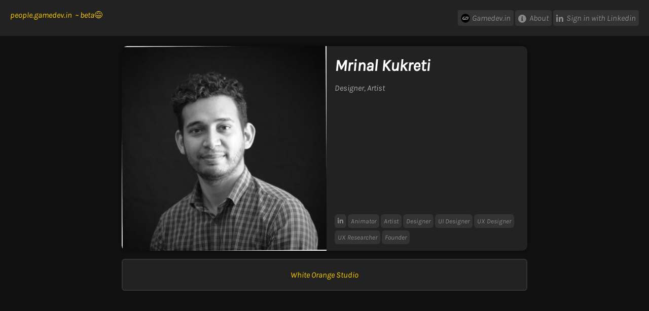

--- FILE ---
content_type: text/html; charset=utf-8
request_url: https://people.gamedev.in/mrinalkukreti
body_size: 1509
content:
<!- card-header.ejs->
<!doctype html>
<html lang="en">
  <head>
    <!-- Required meta tags -->
    <meta charset="utf-8">
    <meta name="viewport" content="width=device-width, initial-scale=1">
  <title>GameDevs of India - people.gamedev.in ~ beta!</title>

<link rel="icon" href="img/cropped-gdichat-1-32x32.png" sizes="32x32" />
<link rel="icon" href="img/cropped-gdichat-1-192x192.png" sizes="192x192" />
<link rel="apple-touch-icon" href="img/cropped-gdichat-1-180x180.png" />
<meta name="msapplication-TileImage" content="img/cropped-gdichat-1-270x270.png" />

<meta property="og:image" content="/img/people/7vgtuPibZu_p400.png" />
<meta property="og:description" content="Designer, Artist" />
<meta property="og:url"content="mrinalkukreti" />
<meta property="og:title" content="Mrinal Kukreti" />

  <link rel="preconnect" href="https://fonts.gstatic.com">
<link href="https://fonts.googleapis.com/css2?family=Karla:ital,wght@1,300&display=swap" rel="stylesheet" data-noprefix>

<link href='/css/draganddrop.css' rel='stylesheet' type='text/css'/>
<link rel="stylesheet" type="text/css" href="/css/hint.min.css">
<link rel="stylesheet" type="text/css" href="/css/main.css">

</head>

<body>

<div class="preloader"></div>

<nav class="navigation" role="navigation">
	<div class="nav-wrapper">
		<a id="logo-container" href="/" class="brand-logo">people.gamedev.in&nbsp;&nbsp;~ beta&#128517;</a>

	<div class="nav-links">
		
			<a href="https://gamedev.in" target="_blank" class="about btn gd-icon">Gamedev.in</a>
			<a href="/about" class="about btn"><i class="fa fa-info-circle" aria-hidden="true"></i>About</a>
              <a href="/auth/linkedin" class="btn social linkedin login"><i class="fa fa-linkedin" aria-hidden="true"></i>Sign in with Linkedin</a>
		

	</div>

		<div class="post-nav"></div>
	</div>
</nav>

  <div class="section no-pad-bot" id="index-banner">
    <div class="container">

      <div class="supercard-container">

            
          <div class="card-content">
            <span class="supercard-title"><img class="lazyload" src="/img/people/7vgtuPibZu_p400.png" /></span>
          </div>

          <div class="supercard-content">
            
            
          
            <div class="supercard-action">
              <div class="title"><strong>Mrinal Kukreti</strong></div>
              <p class="headline">Designer, Artist</p>
            </div>
            <div class="profile-tags">
              <a href="https://linkedin.com/in/mrinalkukreti" target="_blank"><span class="profile-tag linked-in"><i class="fa fa-linkedin" aria-hidden="true"></i></span></a>
              <span class="profile-tag animator">Animator</span>
              <span class="profile-tag artist">Artist</span>
              
              
                          
              
              
              <span class="profile-tag designer">Designer</span>
              
              
              
              
              
              
              
              
              
              
              <span class="profile-tag uidesigner">UI&nbsp;Designer</span>
              
              <span class="profile-tag uxdesigner">UX&nbsp;Designer</span>
              <span class="profile-tag uxresearcher">UX&nbsp;Researcher</span>
              
              
              
              <span class="profile-tag founder">Founder</span>
              
            </div>
          </div>
      </div>

          
            <div class="profile-links-container">
            
              <a href="https://whiteorangestudio.com" target="_blank" class="profile-links">White Orange Studio</a>
            
            </div>
          

    </div>
  </div>

<!-- <script src="https://cdn.jsdelivr.net/npm/bootstrap@5.0.0-beta3/dist/js/bootstrap.bundle.min.js" integrity="sha384-JEW9xMcG8R+pH31jmWH6WWP0WintQrMb4s7ZOdauHnUtxwoG2vI5DkLtS3qm9Ekf" crossorigin="anonymous"></script> -->

<script src="https://cdn.jsdelivr.net/npm/lazyload@2.0.0-rc.2/lazyload.js"></script>

<script src="https://kit.fontawesome.com/abca5907a7.js" crossorigin="anonymous"></script>

<script src="https://ajax.googleapis.com/ajax/libs/jquery/3.6.0/jquery.min.js"></script>

<script type="text/javascript" src="/js/vendor/draganddrop.js"></script>

<script type="text/javascript" src="/js/main.js"></script>

<script defer src="https://static.cloudflareinsights.com/beacon.min.js/vcd15cbe7772f49c399c6a5babf22c1241717689176015" integrity="sha512-ZpsOmlRQV6y907TI0dKBHq9Md29nnaEIPlkf84rnaERnq6zvWvPUqr2ft8M1aS28oN72PdrCzSjY4U6VaAw1EQ==" data-cf-beacon='{"version":"2024.11.0","token":"39ccba697d8a4c53a298d087c8935532","r":1,"server_timing":{"name":{"cfCacheStatus":true,"cfEdge":true,"cfExtPri":true,"cfL4":true,"cfOrigin":true,"cfSpeedBrain":true},"location_startswith":null}}' crossorigin="anonymous"></script>
</body>
</html>

--- FILE ---
content_type: text/css; charset=UTF-8
request_url: https://people.gamedev.in/css/draganddrop.css
body_size: -43
content:
.unselectable {
    -moz-user-select: -moz-none,
    -moz-user-select: none,
    -o-user-select: none,
    -khtml-user-select: none,
    -webkit-user-select: none,
    -ms-user-select: none,
    user-select: none
}

.dragaware {
    cursor: pointer;
}

.draggable_clone {
    position: absolute; /* also set via javascript */
    z-index: 100001;
    pointer-events:none; /* disable mouse events on the clone */
}

.draggable.dragging, .draggable .dragging {
    opacity: 0.5;
}

.sortable .sortable_clone {
    position: absolute; /* also set via javascript */
    z-index: 100001;
    list-style-type: none;
    opacity: 0.5;
}

.sortable .sortable_placeholder {
    box-sizing: border-box;
    list-style-type: none;
    background: #eee;
    border: 2px dotted #52b218;
}

--- FILE ---
content_type: text/css; charset=UTF-8
request_url: https://people.gamedev.in/css/main.css
body_size: 2419
content:
@import url('https://fonts.googleapis.com/css2?family=Karla:ital,wght@1,300&display=swap');

	@font-face {
	    font-family: 'karlaitalic';
	    src: url('https://people.gamedev.in/fonts/karla-italic-variablefont_wght.woff2') format('woff2'),
	         url('https://people.gamedev.in/fonts/karla-italic-variablefont_wght.woff') format('woff');
	}

	body {
		padding: 0;
		margin: 0;
		font-family: 'karlaitalic', 'Karla', sans-serif;
		background: #111;
		color: #222;
  		overflow: hidden;
  		height: 100vh;		
	}

	.display-none {
		display: none;
	}

	.gd-icon {
		background-image: url(/img/cropped-gdichat-1-32x32.png);
		background-repeat: no-repeat;
		background-size: 20px 20px;
		display: inline-block;
		background-position: 5px center;
		padding-left: 28px!important;
	}

	.preloader {
	   position: absolute;
	   top: 0;
	   left: 0;
	   width: 100%;
	   height: 100%;
	   z-index: 9999;
	   background-image: url('/img/default.gif');
	   background-repeat: no-repeat; 
	   background-color: #111;
	   background-position: center;
	}

	a {
		color: #facc00;
		text-decoration: none;
	}

	a.profile {
		background-repeat: no-repeat;
		background-size: 32px 32px;
		padding-left:40px;
	}

	button.btn, .btn {
		font-family: 'karlaitalic', 'Karla', sans-serif;
		font-size: 1em;
		padding: 6px;
		color: #888;
		text-decoration: none;
		background-color: #333;
		border: none;
		border-radius: 4px;
		vertical-align: middle;
		cursor: pointer;
	}

	.btn:hover {
		background-color: #facc00;
		color: #222;
	}

	.btn.delete:hover {
		color: #fafafa;
		background-color: #fa00;
	}

	.btn i {
		font-size: 1em;
	    margin-right: 6px;
	    vertical-align: middle;
	}

	.btn.mixitup-control-active {
		background-color: #facc00;
		color: #000;
	}

	.navigation {
		background-color: #222;
		padding: 20px;
		vertical-align: middle;
	}

	@media only screen and (max-width: 600px) {
		.navigation {
			text-align: center;
		}
	}

	.nav-links {
		float: right;
	}

	@media only screen and (max-width: 600px) {
		.nav-links {
			margin-top: 20px;
			float:none;
		}
	}

	.post-nav {
		clear: both;
	}

	.clear-both {
		clear: both;
	}

	.container {
		padding: 20px;
	}

	/* profile */

	.profile-container {
	    background-color: #fafafa;
	    padding: 10px;
	    color: #111;
		margin: auto;
		width: 50%;
		border-radius: 6px;
		margin-bottom: 20px;
		position: relative;
	}

	@media only screen and (max-width: 600px) {
	  .profile-container {
	  	width: 90%;
	  }
	}		

	.profile-image-container {		
		position: absolute;
		right: 0;
		top: 0;		
	}

	.profile-image-container img {
		border-radius: 0 6px 0 6px;
	}

	#vanityName {
		border: none;
		border-bottom: 1px dotted #ccc;
		width: 100px;
		font-family: inherit;
    	font-size: 0.9em;
    	font-weight: bold;
	}

	textarea {
		font-family: 'karlaitalic', 'Karla', sans-serif;
		border: none;
		border-radius: 2px;
		background-color: #333;
		color: #000;
		width: 100%;
		margin: 0;
		padding: 6px;
		box-sizing: border-box;
		resize: none;
	}

	textarea:focus-visible {
		border: none;	
		outline: none;	
	}

	.roles {
	    display: flex;
		flex-wrap: wrap;
		justify-content: left;
		position: relative;
		border-bottom: 1px solid #ccc;
		padding: 0 0 16px 0;
	}

	.roles input[type="checkbox"] {
		display: inline-block;
	    margin: 8px 4px 0 6px;
	}

	.roles label {
		width: 100%;
		display: inline-block;
		padding: 6px;
	}

	.roles input[type="checkbox"]:checked ~ label {
    	background-color: #facc00;
    	border-radius: 0 6px 6px 0;
    	color: #000;
	}

	.roles input[type="button"]	{
		background-color: #cacaca;
		border: none;
		border-radius: 6px;
		color: #111;
		display: inline-block;
		padding: 6px;	
		font-family: inherit;
		font-size: inherit;
	}

	.roles input[type="button"]:hover {
		background-color: #facc00;
	}	

	.role-item {
		margin: 10px 0 0 10px;
		min-width: 80px;
	    background-color: #cacaca;
	    border-radius: 6px;	 
	    display: flex;   
	    position: relative;
	}

	.right-align {
		text-align: right;
	}

	.fourohfour-container {
		text-align: center;
	}

	.fourohfour-container, .about-container, .firstTimeLogin {
	    background-color: #222;
	    padding: 10px;
	    color: #888;
		margin: auto;
		width: 50%;
		border-radius: 6px;
		margin-bottom: 20px;
	}

	@media only screen and (max-width: 600px) {
	  .fourohfour-container, .about-container, .firstTimeLogin {
	  	width: 90%;
	  }
	}	

	.profile-tags {
		margin:10px;
		margin-top:auto;	
		vertical-align: middle;
	}

	.profile-tag {
		background: #333;
		border-radius: 6px;
		padding: 6px;
		font-size: 0.8em;
		color: #888;
		line-height: 2.5em;
	}

	.profile-tag.mentor {
		
		box-shadow:0px 0px 0px 1px #facc00 inset;
	}

	.card:hover .profile-tag.mentor {
		color: #000;
		background-color: #facc00;
		box-shadow: 0 0 0 rgba(250,204,0, 0.4);
	  	animation: pulse 2s infinite;
	}

	/* people.ejs */

	.meet-info {
		text-align: center;
		color: #ccc;
	}

	.role-filters {
		background-color: #000;
		padding: 20px;
		vertical-align: middle;
		line-height: 2.2em;
	}

	@media only screen and (max-width: 600px) {
		.role-filters {
			text-align: center;
		}
	}	

	.people {
		display: flex;
		flex-wrap: wrap;
		justify-content: center;
	 }

	.card {
		margin: 20px;
		border-radius: 10px;
		background: #222;
		color: #fff ;
		/*overflow: hidden;*/
		width: 300px;
		float: left;
		display: flex;
		flex-direction: column;
		box-shadow: 0px 0px 6px 1px rgba(0,0,0,0.45);
		position: relative;
	}


	@media only screen and (max-width: 600px) {
	  .card {
	  	width: 100%;
	  }
	}	

	.card:hover img {
		transition-duration: 0.5s;
		filter: grayscale(0);
	}

	.card:hover .profile-tag, .card:hover .card-action .title a {
		color: #facc00;
	}

	.card:hover .profile-link {
		transition-duration: 0.5s;
		background-color: #facc00; 
		opacity: 1;
	}

	.card-content {
		position: relative;
		overflow: clip;
	}

	.card-title img {
		width: 100%;
		border-radius: 10px 10px 0 0;
		transition-duration: 0.5s;
		filter: grayscale(100%);
	}

	.card-action {
		padding:10px;
	}

	.card-action .title {
		margin: 0.2em 0 0.6em 0;
		font-size:1.4em;
		text-transform: capitalize;
	}

	.card-action .title a {
		text-decoration: none;
		color: #efefef;
	}

	.profile-link {
		position: absolute;
		right: 0;
		bottom: 0;
	}

	.profile-link {

	    position: absolute;
	    right: 6px;
	    bottom: 10px;
	    background-color: #22222299;
	    background-image: url(/img/cropped-gdichat-1-32x32.png);
	    background-repeat: no-repeat;
	    background-size: 32px 32px;
	    display: inline-block;
	    background-position: center;
	    padding: 24px;
	    border-radius: 6px;
	    opacity: 0.5;	

	}

	.custom-links-section {
	    border-bottom: 1px solid #ccc;
    	padding: 0 0 16px 0;
	}

	ol.custom-links {
    	padding: 10px;
    	margin: 10px;
	}

	.c-link-block-handle {
		background-color:#ccc;
		text-align: left;
		vertical-align: middle;
		border-radius: 0 0 6px 6px;
		/*box-shadow: 0px 8px 6px -10px rgb(0 0 0 / 25%);*/
		padding: 0 10px;
		display: flex;
		justify-content: space-between;
	}

	.c-link-block-remove .btn {
		font-size: 0.6em;
		float:right;
		line-height: 1em;
		border-radius: 6px 6px 0 0;
	}

	li.c-link-block {
		padding: 0 20px 20px 20px;
		margin: 0 10px 10px 10px;
		background-color: #eaeaea;
		border-radius: 6px;
		line-height: 2em;
		box-shadow: 0px 2px 7px -4px rgb(0 0 0 / 25%)
	}

	li.c-link-block input {
	    background: none;
	    width: 100%;
	    border: none;
	    border-bottom: 1px dotted #ccc;
	}

	.supercard-container {
		margin: 20px;
		border-radius: 10px;
		background: #222;
		color: #fff ;
		overflow: hidden;
		box-shadow: 0px 0px 6px 1px rgba(0,0,0,0.45);
		display: flex;
		flex-direction: row;		
		max-width: 800px;
    	margin: 0 auto;
	}

	.supercard-title img {
		border-radius: 10px 0 0 10px;
		transition-duration: 0.5s;
		filter: grayscale(100%);
		height: 100%;
	}

	@media only screen and (max-width: 700px) {
	  .supercard-container {
	  	flex-direction: column;
	  }

	  .supercard-title img {
	  	border-radius: 10px 10px 0 0;
	  	width: 100%;
	  	height: auto;
	  }

  		.supercard-content {
			flex-direction: row;
		}
	}		

	.supercard-container:hover img {
		transition-duration: 0.5s;
		filter: grayscale(0);
	}

	.supercard-container:hover .profile-tag, .supercard-container:hover .supercard-action .title a {
		color: #facc00;
	}

	.supercard-content {
		padding: 20px 20px 10px 20px;
		display: flex;
		flex-direction: column;
	}

	.supercard-content .title {
		font-size: 2em;
		text-transform: capitalize;
	}

	.supercard-content .headline {
		font-size: 1em;
	}

	.supercard-content .profile-tags {
		margin: 0;
		margin-top: auto;
	} 

	.supercard-action {

	}

	.profile-links-container {
		display: flex;
		flex-direction: column;	
		max-width: 800px;
    	margin: 0 auto;	
    	padding: 8px 0;	
	}

	.profile-links {
		transition-duration: 0.5s;
		z-index: 0;
		overflow: hidden;
		margin: 8px 0;
		border: 2px solid #333;
		background-color: #222;
		color: #facc00;
		border-radius: 6px;
		text-align: center;	
		padding: 20px;	
	}

	.profile-links:hover {
		transition-duration: 0.5s;
		background-color: #fafafa;
		border: 2px solid #fafafa;
		color: #222;
		font-weight: bold;
	}

	.headline {
		font-size: 0.8em;
		color: #aaa;
	}

	/* people - admin */

	.card.admin {
		border: 1px solid gold;
	}

	.rank {
	    margin-top: 1em;
	    text-align: center;
	    border-top: 1px solid #333;
	    padding: 10px;
	}

	.rank span {
		cursor:pointer;
	}

	.rank input.btn, .rank .minus.btn, .rank .plus.btn {
		line-height: 1em;
	}

	.minus, .plus{
		border-radius:4px;
		display: inline-block;
		vertical-align: middle;
		text-align: center;
	}
	.rank input{
		text-align: center;
		font-size: 1em;
		vertical-align: middle;
	}

	.admin-tools {
		margin: 0 20px 20px 10px;
	    border-top: 1px solid #333;
    	padding: 10px;
    	text-align: center;
	}

	.admin-tools .btn {
		font-size: 0.6em;
		line-height: 3em;
	}

	.btn.approve {
		background-color: #ffccac;
		color: black;
	}

	.line {
    	border-left: 1px solid #222;
    	height: 12px;
    	display: inline-block;
    	box-shadow: 1px 0px 1px #04;
	}

	@keyframes shakes {
		0% { -webkit-transform: translate(2px, 1px) rotate(0deg); }
		10% { -webkit-transform: translate(-1px, -2px) rotate(-1deg); }
		20% { -webkit-transform: translate(-3px, 0px) rotate(1deg); }
		30% { -webkit-transform: translate(0px, 2px) rotate(0deg); }
		40% { -webkit-transform: translate(1px, -1px) rotate(1deg); }
		50% { -webkit-transform: translate(-1px, 2px) rotate(-1deg); }
		60% { -webkit-transform: translate(-3px, 1px) rotate(0deg); }
		70% { -webkit-transform: translate(2px, 1px) rotate(-1deg); }
		80% { -webkit-transform: translate(-1px, -1px) rotate(1deg); }
		90% { -webkit-transform: translate(2px, 2px) rotate(0deg); }
		100% { -webkit-transform: translate(1px, -2px) rotate(-1deg); }
	}
	
	.shake:hover,
	.shake:focus {
		-webkit-animation-name: shakes;
		-webkit-animation-duration: 1.1s;
		-webkit-transform-origin:50% 50%;
		-webkit-animation-iteration-count: infinite;
		-webkit-animation-timing-function: linear;
	}

	.pulse {
	  box-shadow: 0 0 0 rgba(250,204,0, 0.4);
	  animation: pulse 2s infinite;
	}
	.pulse:hover {
	  animation: none;
	}

	@-webkit-keyframes pulse {
	  0% {
	    -webkit-box-shadow: 0 0 0 0 rgba(250,204,0, 0.4);
	  }
	  70% {
	      -webkit-box-shadow: 0 0 0 10px rgba(250,204,0, 0);
	  }
	  100% {
	      -webkit-box-shadow: 0 0 0 0 rgba(250,204,0, 0);
	  }
	}

	@keyframes pulse {
	  0% {
	    -moz-box-shadow: 0 0 0 0 rgba(250,204,0, 0.4);
	    box-shadow: 0 0 0 0 rgba(250,204,0, 0.4);
	  }
	  70% {
	      -moz-box-shadow: 0 0 0 10px rgba(250,204,0, 0);
	      box-shadow: 0 0 0 10px rgba(250,204,0, 0);
	  }
	  100% {
	      -moz-box-shadow: 0 0 0 0 rgba(250,204,0, 0);
	      box-shadow: 0 0 0 0 rgba(250,204,0, 0);
	  }
	}

--- FILE ---
content_type: application/javascript; charset=UTF-8
request_url: https://people.gamedev.in/js/vendor/draganddrop.js
body_size: 3590
content:
function factory($) {
"use strict";


function Sortable(el, options) {
    var self = this,
        $sortable = $(el),
        container_type = $sortable[0].nodeName,
        node_type = (container_type == 'OL' || container_type == 'UL') ? 'LI' : 'DIV',
        defaults = {
            //options
            handle: false,
            container: container_type,
            container_type: container_type,
            same_depth: false,
            make_unselectable: false,
            nodes: node_type,
            nodes_type: node_type,
            placeholder_class: null,
            auto_container_class: 'sortable_container',
            autocreate: false,
            group: false,
            scroll: false,
            //callbacks
            update: null
        };

    self.$sortable = $sortable.data('sortable', self);
    self.options = $.extend({}, defaults, options);

    self.init();
}

Sortable.prototype.invoke = function(command) {
    var self = this;
    if (command === 'destroy') {
        return self.destroy();
    } else if (command === 'serialize') {
        return self.serialize(self.$sortable);
    }
};

Sortable.prototype.init = function() {
    var self = this,
        $clone,
        $placeholder,
        origin;

    if (self.options.make_unselectable) {
        $('html').unselectable();
    }

    self.$sortable
    .addClass('sortable')
    .on('destroy.sortable', function() {
        self.destroy();
    });

    function find_insert_point($node, offset) {
        var containers,
            best,
            depth;

        if (!offset) {
            return;
        }

        containers = self.$sortable
        .add(self.$sortable.find(self.options.container))
        .not($node.find(self.options.container))
        .not($clone.find(self.options.container))
        .not(self.find_nodes());

        if (self.options.same_depth) {
            depth = $node.parent().nestingDepth('ul');
            containers = containers.filter(function() {
                return $(this).nestingDepth('ul') == depth;
            });
        }

        $placeholder.hide();
        containers.each(function(ix, container) {
            var $trailing = $(self.create_placeholder()).appendTo(container),
                $children = $(container).children(self.options.nodes).not('.sortable_clone'),
                $candidate,
                n,
                dist;

            for (n = 0; n < $children.length; n++) {
                $candidate = $children.eq(n);
                dist = self.square_dist($candidate.offset(), offset);
                if (!best || best.dist > dist) {
                    best = {container: container, before: $candidate[0], dist: dist};
                }
            }

            $trailing.remove();
        });
        $placeholder.show();

        return best;
    }

    function insert($element, best) {
        var $container = $(best.container);
        if (best.before && best.before.closest('html')) {
            $element.insertBefore(best.before);
        } else {
            $element.appendTo($container);
        }
    };

    self.$sortable.dragaware($.extend({}, self.options, {
        delegate: self.options.nodes,
        /**
         * drag start - create clone and placeholder, keep drag start origin.
         */
        dragstart: function(evt) {
            var $node = $(this);

            $clone = $node.clone()
                          .removeAttr('id')
                          .addClass('sortable_clone')
                          .css({position: 'absolute'})
                          .insertAfter($node)
                          .offset($node.offset());
            $placeholder = self.create_placeholder()
                               .css({height: $node.outerHeight(), width: $node.outerWidth()})
                               .insertAfter($node);
            $node.hide();

            origin = new PositionHelper($clone.offset());

            if (self.options.autocreate) {
                self.find_nodes().filter(function(ix, el) {
                    return $(el).find(self.options.container).length == 0;
                }).append('<' + self.options.container_type + ' class="' + self.options.auto_container_class + '"/>');
            }
        },

        /**
         * drag - reposition clone, check for best insert position, move placeholder in dom accordingly.
         */
        drag: function(evt, pos) {
            var $node = $(this),
                offset = origin.absolutize(pos),
                best = find_insert_point($node, offset);

            $clone.offset(offset);
            insert($placeholder, best);
        },

        /**
         * drag stop - clean up.
         */
        dragstop: function(evt, pos) {
            var $node = $(this),
                offset = origin.absolutize(pos),
                best = find_insert_point($node, offset);

            if (best) {
                insert($node, best);
            }
            $node.show();

            if ($clone) {
                $clone.remove();
            }
            if ($placeholder) {
                $placeholder.remove();
            }
            $clone = null;
            $placeholder = null;

            if (best && self.options.update) {
                self.options.update.call(self.$sortable, evt, self);
            }
            self.$sortable.trigger('update');
        }
    }));
};

Sortable.prototype.destroy = function() {
    var self = this;

    if (self.options.make_unselectable) {
        $('html').unselectable('destroy');
    }

    self.$sortable
    .removeClass('sortable')
    .off('.sortable')
    .dragaware('destroy');
};

Sortable.prototype.serialize = function(container) {
    var self = this;
    return container.children(self.options.nodes).not(self.options.container).map(function(ix, el) {
        var $el = $(el),
            text = $el.clone().children().remove().end().text().trim(), //text only without children
            id = $el.attr('id'),
            node = {id: id || text};
        if ($el.find(self.options.nodes).length) {
            node.children = self.serialize($el.children(self.options.container));
        }
        return node;
    }).get();
};

Sortable.prototype.find_nodes = function() {
    var self = this;
    return self.$sortable.find(self.options.nodes).not(self.options.container);
};

Sortable.prototype.create_placeholder = function() {
    var self = this;
    return $('<' + self.options.nodes_type + '/>')
    .addClass('sortable_placeholder')
    .addClass(self.options.placeholder_class);
};

Sortable.prototype.square_dist = function(pos1, pos2) {
    return Math.pow(pos2.left - pos1.left, 2) + Math.pow(pos2.top - pos1.top, 2);
};




function Draggable(el, options) {
    var self = this,
        defaults = {
            //options
            handle: false,
            delegate: false,
            revert: false,
            placeholder: false,
            droptarget: false,
            container: false,
            scroll: false,
            //callbacks
            update: null,
            drop: null
        };

    self.$draggable = $(el).data('draggable', self);
    self.options = $.extend({}, defaults, options);

    self.init();
}

Draggable.prototype.init = function() {
    var self = this,
        $clone,
        origin;

    self.$draggable
    .addClass('draggable')
    .on('destroy.draggable', function() {
        self.destroy();
    });

    function check_droptarget(pos) {
        var $over;

        $('.hovering').removeClass('hovering');

        $clone.hide();
        $over = $(document.elementFromPoint(pos.clientX, pos.clientY)).closest(self.options.droptarget);
        $clone.show();

        if ($over.length) {
            $over.addClass('hovering');
            return $over;
        }
    }

    self.$draggable.dragaware($.extend({}, self.options, {
        /**
         * drag start - create clone, keep drag start origin.
         */
        dragstart: function(evt) {
            var $this = $(this);
            if (self.options.placeholder || self.options.revert) {
                $clone = $this.clone()
                              .removeAttr('id')
                              .addClass('draggable_clone')
                              .css({position: 'absolute'})
                              .appendTo(self.options.container || $this.parent())
                              .offset($this.offset());
                if (!self.options.placeholder) {
                    $(this).invisible();
                }
            } else {
                $clone = $this;
            }

            origin = new PositionHelper($clone.offset());
        },

        /**
         * drag - reposition clone.
         */
        drag: function(evt, pos) {
            var $droptarget = check_droptarget(pos);
            $clone.offset(origin.absolutize(pos));
        },

        /**
         * drag stop - clean up.
         */
        dragstop: function(evt, pos) {
            var $this = $(this),
                $droptarget = check_droptarget(pos);

            if (self.options.revert || self.options.placeholder) {
                $this.visible();
                if (!self.options.revert) {
                    $this.offset(origin.absolutize(pos));
                }
                $clone.remove();
            }

            $clone = null;

            if (self.options.update) {
                self.options.update.call($this, evt, self);
            }

            $this.trigger('update');

            if ($droptarget) {
                if (self.options.drop) {
                    self.options.drop.call($this, evt, $droptarget[0]);
                }
                $droptarget.trigger('drop', [$this]);
                $droptarget.removeClass('hovering');
            }
        }
    }));
};

Draggable.prototype.destroy = function() {
    var self = this;

    self.$draggable
    .dragaware('destroy')
    .removeClass('draggable')
    .off('.draggable');
};




function Droppable(el, options) {
    var self = this,
        defaults = {
            //options
            accept: false,
            //callbacks
            drop: null
        };

    self.$droppable = $(el).data('droppable', self);
    self.options = $.extend({}, defaults, options);

    self.init();
}

Droppable.prototype.init = function() {
    var self = this;

    self.$droppable
    .addClass('droppable')
    .on('drop', function(evt, $draggable) {
        if (self.options.accept && !$draggable.is(self.options.accept)) {
            return;
        }
        if (self.options.drop) {
            self.options.drop.call(self.$droppable, evt, $draggable);
        }
    })
    .on('destroy.droppable', function() {
        self.destroy();
    });
};

Droppable.prototype.destroy = function() {
    var self = this;

    self.$droppable
    .removeClass('droppable')
    .off('.droppable');
};




function Dragaware(el, options) {
    var $dragaware = $(el),
        $reference = null,
        origin = null,
        lastpos = null,
        defaults = {
            //options
            handle: null,
            delegate: null,
            scroll: false,
            scrollspeed: 15,
            scrolltimeout: 50,
            //callbacks
            dragstart: null,
            drag: null,
            dragstop: null
        },
        scrolltimeout;

    options = $.extend({}, defaults, options);

    /**
     * Returns the event position
     * dX, dY relative to drag start
     * pageX, pageY relative to document
     * clientX, clientY relative to browser window
     */
    function evtpos(evt) {
        evt = window.hasOwnProperty('event') ? window.event : evt;
        //extract touch event if present
        if (evt.type.substr(0, 5) === 'touch') {
            evt = evt.hasOwnProperty('originalEvent') ? evt.originalEvent : evt;
            evt = evt.touches[0];
        }

        return {
            pageX: evt.pageX,
            pageY: evt.pageY,
            clientX: evt.clientX,
            clientY: evt.clientY,
            dX: origin ? evt.pageX - origin.pageX : 0,
            dY: origin ? evt.pageY - origin.pageY : 0
        };
    }

    function autoscroll(pos) {
        //TODO: allow window scrolling
        //TODO: handle nested scroll containers
        var sp = $dragaware.scrollParent(),
            mouse = {x: pos.pageX, y: pos.pageY},
            offset = sp.offset(),
            scrollLeft = sp.scrollLeft(),
            scrollTop = sp.scrollTop(),
            width = sp.width(),
            height = sp.height();

        window.clearTimeout(scrolltimeout);

        if (scrollLeft > 0 && mouse.x < offset.left) {
            sp.scrollLeft(scrollLeft - options.scrollspeed);
        } else if (scrollLeft < sp.prop('scrollWidth') - width && mouse.x > offset.left + width) {
            sp.scrollLeft(scrollLeft + options.scrollspeed);
        } else if (scrollTop > 0 && mouse.y < offset.top) {
            sp.scrollTop(scrollTop - options.scrollspeed);
        } else if (scrollTop < sp.prop('scrollHeight') - height && mouse.y > offset.top + height) {
            sp.scrollTop(scrollTop + options.scrollspeed);
        } else {
            return; //so we don't set the next timeout
        }

        scrolltimeout = window.setTimeout(function() { autoscroll(pos); }, options.scrolltimeout);
    }

    function start(evt) {
        var $target = $(evt.target);

        $reference = options.delegate ? $target.closest(options.delegate) : $dragaware;

        if ($target.closest(options.handle || '*').length && (evt.type == 'touchstart' || evt.button == 0)) {
            origin = lastpos = evtpos(evt);
            if (options.dragstart) {
                options.dragstart.call($reference, evt, lastpos);
            }

            $reference.addClass('dragging');
            $reference.trigger('dragstart');

            //late binding of event listeners
            $(document)
            .on('touchend.dragaware mouseup.dragaware click.dragaware', end)
            .on('touchmove.dragaware mousemove.dragaware', move);
            return false
        }
    }

    function move(evt) {
        lastpos = evtpos(evt);

        if (options.scroll) {
            autoscroll(lastpos);
        }

        $reference.trigger('dragging');

        if (options.drag) {
            options.drag.call($reference, evt, lastpos);
            return false;
        }
    }

    function end(evt) {
        window.clearTimeout(scrolltimeout);

        if (options.dragstop) {
            options.dragstop.call($reference, evt, lastpos);
        }

        $reference.removeClass('dragging');
        $reference.trigger('dragstop');

        origin = false;
        lastpos = false;
        $reference = false;

        //unbinding of event listeners
        $(document)
        .off('.dragaware');

        return false;
    }

    $dragaware
    .addClass('dragaware')
    .on('touchstart.dragaware mousedown.dragaware', options.delegate, start);

    $dragaware.on('destroy.dragaware', function() {
        $dragaware
        .removeClass('dragaware')
        .off('.dragaware');
    });
}




function PositionHelper(origin) {
    this.origin = origin;
}
PositionHelper.prototype.absolutize = function(pos) {
    if (!pos) {
        return this.origin;
    }
    return {top: this.origin.top + pos.dY, left: this.origin.left + pos.dX};
};




// Plugin registration.


/**
 * Sortable plugin.
 */
$.fn.sortable = function(options) {
    var filtered = this.not(function() {
            return $(this).is('.sortable') || $(this).closest('.sortable').length;
        });

    if (this.data('sortable') && typeof options === 'string') {
        return this.data('sortable').invoke(options);
    }

    if (filtered.length && options && options.group) {
        new Sortable(filtered, options);
    } else {
        filtered.each(function(ix, el) {
            new Sortable(el, options);
        });
    }
    return this;
};


/**
 * Draggable plugin.
 */
$.fn.draggable = function(options) {
    if (options === 'destroy') {
        this.trigger('destroy.draggable');
    } else {
        this.not('.draggable').each(function(ix, el) {
            new Draggable(el, options);
        });
    }
    return this;
};


/**
 * Droppable plugin.
 */
$.fn.droppable = function(options) {
    if (options === 'destroy') {
        this.trigger('destroy.droppable');
    } else {
        this.not('.droppable').each(function(ix, el) {
            new Droppable(el, options);
        });
    }
    return this;
};


/**
 * Dragaware plugin.
 */
$.fn.dragaware = function(options) {
    if (options === 'destroy') {
        this.trigger('destroy.dragaware');
    } else {
        this.not('.dragaware').each(function(ix, el) {
            new Dragaware(el, options);
        });
    }
    return this;
};


/**
 * Disables mouse selection.
 */
$.fn.unselectable = function(command) {
    function disable() {
        return false;
    }

    if (command == 'destroy') {
        return this
        .removeClass('unselectable')
        .removeAttr('unselectable')
        .off('selectstart.unselectable');
    } else {
        return this
        .addClass('unselectable')
        .attr('unselectable','on')
        .on('selectstart.unselectable', disable);
    }
};


$.fn.invisible = function() {
    return this.css({visibility: 'hidden'});
};


$.fn.visible = function() {
    return this.css({visibility: 'visible'});
};


$.fn.scrollParent = function() {
    return this.parents().addBack().filter(function() {
        var p = $(this);
        return (/(scroll|auto)/).test(p.css("overflow-x") + p.css("overflow-y") + p.css("overflow"));
    });
};

$.fn.nestingDepth = function(selector) {
    var parent = this.parent().closest(selector || '*');
    if (parent.length) {
        return parent.nestingDepth(selector) + 1;
    } else {
        return 0;
    }
};

return {
    Sortable,
    Draggable,
    Droppable,
    Dragaware,
    PositionHelper,
};


}


if (typeof define !== 'undefined') {
    define(['jquery'], factory);
} else {
    factory(jQuery, factory);
}


--- FILE ---
content_type: application/javascript; charset=UTF-8
request_url: https://people.gamedev.in/js/main.js
body_size: 1400
content:
function BeMentor(uid) {
	var r = confirm("Thank you for your interest in listing yourself as a mentor and giving back to the community. This is a manual process and an admin will get in touch with you soon!\n\nDo you want to continue?");
	if (r) {
    $.ajax({
      type: "POST",
      url: "/bementor",
      data: $(this).serialize(),
      success: function(result) {
    		alert(result);
	  	}
    });
	}
}

function DeMentor() {
	var r = confirm("We are sorry to see you go! But we hope you can take up mentoring in the future. Removal is a manual process and an admin will get in touch with you soon!\n\nDo you want to continue?");
	if (r) {
		$.ajax({
      type: "POST",
      url: "/dementor",
      data: $(this).serialize(),
      success: function(result) {
    		alert(result);
	  	}
    });
	}
}

function reSync() {
	var r = confirm("You are about to Re-Sync your account with data from your LinkedIn profile. This will update your profile image, vanity URL name, headline and default email from your LinkedIn profile. If you don't see any changes, please re-login and try this again. If you have edited your vanity URL, it will not be affected!\n\nDo you want to Re-Sync?");
	if (r) {
	  window.location = "/profile-sync";
	}
}

$(window).on( "load", function() {
   $('.preloader').fadeOut('slow');

	$('body, html').css({
		overflow: 'auto',
		height: 'auto'
	});
});

$(window).on('beforeunload', function(){
	$('.preloader').show();
	$(window).scrollTop(0);
});

function doProfileUpdate(admin) {

	var vurl = $("#vanityName").val().trim();
	$("#vanityName").val(vurl);

	if(vurl == 0) {
		alert("Vanity URL cannot be empty!");
	} else {

		// vanity url can only contain a-z 0-9 and -
		if(/^[a-z0-9\-]+$/i.test(vurl) == false) {
			alert("Vanity URL can only contain letters, numbers and dashes.");
			return false;
		}
	}

	var malformedLinks = false;

	$('.linkName').each(function(i, obj) {
    	if($(obj).val().trim().length <= 0) {
    		alert(`Link text cannot be empty.\n\nplease fix link text number ${i+1} and try again!`);
    		malformedLinks = true;
    		return false;
    	}
	});

	if(malformedLinks)
		return;

	$('.linkURL').each(function(i, obj) {
    	if(validateUrl($(obj).val()) == false)  {
    		alert(`Your link is not formed correctly.\n\nplease fix link number ${i+1} and try again!`);
    		malformedLinks = true;
    		return false;
    	}
	});

	if(malformedLinks)
		return;


	$("#profile-form").unbind();
	$("#profile-form").submit(function() {

	    $.ajax({
	      type: "POST",
	      url: (admin)?"/update-profile-admin":"/update-profile",
	      data: $(this).serialize(),
	      success: function(result) {
	    	alert(result);
		  }
	    });

	    return false; // cancel original event to prevent form submitting

	});

	// submit form!
	$("#vanityURL").attr("href", `/${vurl}`);
	$("#profile-form").submit();
	
}

function doDownloadImage(user) {
  $.get(`/doDownloadImages?user=${user}`, function(data, status){
    alert("Data: " + data + "\nStatus: " + status);
  });
}

function doDeleteAdmin(user) {
	var r = confirm("You are about to delete this account from the gamedev.in People's directory.\n\nDo you want to delete your account?");
	if (r) {
	  window.location = `/delete?user=${user}`;
	}
}

function appendURL() {
	$(".custom-links").append(
		`<li class="c-link-block">
		<div class="c-link-block-handle"><span><strong>::</strong></span></div>
		<div class="c-link"><input type="text" name="linkName" class="linkName" value="Website Name"></div>
		<div class="c-link"><input type="text" name="linkURL" class="linkURL" value="https://people.gamedev.in"></div>  
		<div class="c-link-block-remove"><a onclick="removeLink(this)" class="btn">Remove Link</a></div>    
		</li>`
	);

	$(".custom-links").sortable({
		handle: ".c-link-block-handle",
		group: true,
		scroll: true,
		revert: true	  
	});

}

function removeLink(elem){
    $(elem).parent('div').parent('li').remove();
    //$(".c-link-block").arrangeable();
}

function validateUrl(value) {
  return /^(?:(?:(?:https?|ftp):)?\/\/)(?:\S+(?::\S*)?@)?(?:(?!(?:10|127)(?:\.\d{1,3}){3})(?!(?:169\.254|192\.168)(?:\.\d{1,3}){2})(?!172\.(?:1[6-9]|2\d|3[0-1])(?:\.\d{1,3}){2})(?:[1-9]\d?|1\d\d|2[01]\d|22[0-3])(?:\.(?:1?\d{1,2}|2[0-4]\d|25[0-5])){2}(?:\.(?:[1-9]\d?|1\d\d|2[0-4]\d|25[0-4]))|(?:(?:[a-z\u00a1-\uffff0-9]-*)*[a-z\u00a1-\uffff0-9]+)(?:\.(?:[a-z\u00a1-\uffff0-9]-*)*[a-z\u00a1-\uffff0-9]+)*(?:\.(?:[a-z\u00a1-\uffff]{2,})))(?::\d{2,5})?(?:[/?#]\S*)?$/i.test(value);
}